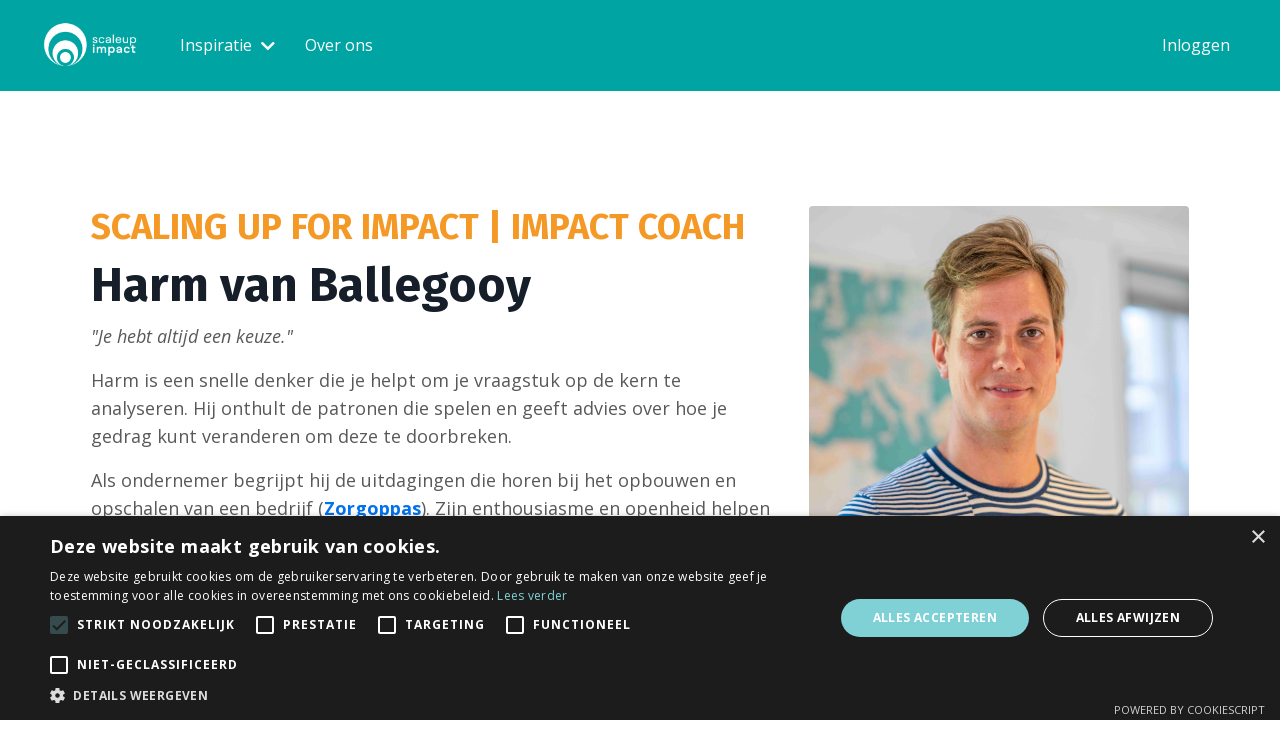

--- FILE ---
content_type: text/html; charset=utf-8
request_url: https://www.scaleupimpact.com/harm-van-ballegooy
body_size: 8988
content:
<!doctype html>
<html lang="nl">
  <head>
    
              <meta name="csrf-param" content="authenticity_token">
              <meta name="csrf-token" content="8G2bOnVVkUsRG0aKpEs12JqHHITgZyOo4u/kvXEjmv1/VqqC32H5PKkk9tkUNLsMIPcr68Yz4/AP9OgQTuPt1Q==">
            
    <title>
      
        Harm van Ballegooy | Impact team | Over Scaleup Impact
      
    </title>
    <meta charset="utf-8" />
    <meta http-equiv="x-ua-compatible" content="ie=edge, chrome=1">
    <meta name="viewport" content="width=device-width, initial-scale=1, shrink-to-fit=no">
    
      <meta name="description" content="Harm is een serieondernemer die houdt van experimenteren en veel vertrouwen heeft in zijn team. Hij is gepassioneerd betrokken bij Scaleup Impact." />
    
    <meta property="og:type" content="website">
<meta property="og:url" content="https://www.scaleupimpact.com/harm-van-ballegooy">
<meta name="twitter:card" content="summary_large_image">

<meta property="og:title" content="Harm van Ballegooy | Impact team | Over Scaleup Impact">
<meta name="twitter:title" content="Harm van Ballegooy | Impact team | Over Scaleup Impact">


<meta property="og:description" content="Harm is een serieondernemer die houdt van experimenteren en veel vertrouwen heeft in zijn team. Hij is gepassioneerd betrokken bij Scaleup Impact.">
<meta name="twitter:description" content="Harm is een serieondernemer die houdt van experimenteren en veel vertrouwen heeft in zijn team. Hij is gepassioneerd betrokken bij Scaleup Impact.">



    
      <link href="https://kajabi-storefronts-production.kajabi-cdn.com/kajabi-storefronts-production/sites/96344/images/uKzUxgwTUCk0LwVosCqQ_200513_ScaleUp_Logo_teal_flavicon.png?v=2" rel="shortcut icon" />
    
    <link rel="canonical" href="https://www.scaleupimpact.com/harm-van-ballegooy" />

    <!-- Google Fonts ====================================================== -->
    <link rel="preconnect" href="https://fonts.gstatic.com" crossorigin>
    <link rel="stylesheet" media="print" onload="this.onload=null;this.removeAttribute(&#39;media&#39;);" type="text/css" href="//fonts.googleapis.com/css?family=Open+Sans:400,700,400italic,700italic|Fira+Sans:400,700,400italic,700italic&amp;display=swap" />

    <!-- Kajabi CSS ======================================================== -->
    <link rel="stylesheet" media="print" onload="this.onload=null;this.removeAttribute(&#39;media&#39;);" type="text/css" href="https://kajabi-app-assets.kajabi-cdn.com/assets/core-0d125629e028a5a14579c81397830a1acd5cf5a9f3ec2d0de19efb9b0795fb03.css" />

    

    <!-- Font Awesome Icons -->
    <link rel="stylesheet" media="print" onload="this.onload=null;this.removeAttribute(&#39;media&#39;);" type="text/css" crossorigin="anonymous" href="https://use.fontawesome.com/releases/v5.15.2/css/all.css" />

    <link rel="stylesheet" media="screen" href="https://kajabi-storefronts-production.kajabi-cdn.com/kajabi-storefronts-production/themes/2151290730/assets/styles.css?174108464321535" />

    <!-- Customer CSS ====================================================== -->
    <!-- If you're using custom css that affects the first render of the page, replace async_style_link below with styesheet_tag -->
    <link rel="stylesheet" media="print" onload="this.onload=null;this.removeAttribute(&#39;media&#39;);" type="text/css" href="https://kajabi-storefronts-production.kajabi-cdn.com/kajabi-storefronts-production/themes/2151290730/assets/overrides.css?174108464321535" />
    <style>
  /* Custom CSS Added Via Theme Settings */
  /* CSS Overrides go here */
</style>


    <!-- Kajabi Editor Only CSS ============================================ -->
    

    <!-- Header hook ======================================================= -->
    <script type="text/javascript">
  var Kajabi = Kajabi || {};
</script>
<script type="text/javascript">
  Kajabi.currentSiteUser = {
    "id" : "-1",
    "type" : "Guest",
    "contactId" : "",
  };
</script>
<script type="text/javascript">
  Kajabi.theme = {
    activeThemeName: "Encore Page",
    previewThemeId: null,
    editor: false
  };
</script>
<meta name="turbo-prefetch" content="false">
<!-- Google tag (gtag.js) -->
<script async src="https://www.googletagmanager.com/gtag/js?id=G-3MWFF47HWE"></script>
<script>
  window.dataLayer = window.dataLayer || [];
  function gtag(){dataLayer.push(arguments);}
  gtag('js', new Date());

  gtag('config', 'G-3MWFF47HWE');
</script>

<!-- Google tag (gtag.js) -->
<script async src="https://www.googletagmanager.com/gtag/js?id=UA-173409741-1"></script>
<script>
  window.dataLayer = window.dataLayer || [];
  function gtag(){dataLayer.push(arguments);}
  gtag('js', new Date());

  gtag('config', 'UA-173409741-1');
</script>

<!-- Google Tag Manager -->
<script>(function(w,d,s,l,i){w[l]=w[l]||[];w[l].push({'gtm.start':
new Date().getTime(),event:'gtm.js'});var f=d.getElementsByTagName(s)[0],
j=d.createElement(s),dl=l!='dataLayer'?'&l='+l:'';j.async=true;j.src=
'https://www.googletagmanager.com/gtm.js?id='+i+dl;f.parentNode.insertBefore(j,f);
})(window,document,'script','dataLayer','GTM-M7FFHM3');</script>
<!-- End Google Tag Manager -->

<!-- Hotjar Tracking Code for https://www.scaleupimpact.com/ -->
<script>
    (function(h,o,t,j,a,r){
        h.hj=h.hj||function(){(h.hj.q=h.hj.q||[]).push(arguments)};
        h._hjSettings={hjid:3302878,hjsv:6};
        a=o.getElementsByTagName('head')[0];
        r=o.createElement('script');r.async=1;
        r.src=t+h._hjSettings.hjid+j+h._hjSettings.hjsv;
        a.appendChild(r);
    })(window,document,'https://static.hotjar.com/c/hotjar-','.js?sv=');
</script>

<script type="text/javascript" charset="UTF-8" src="//cdn.cookie-script.com/s/48b0e7ebf6e209c6513110c5c2f4c4f3.js"></script>

<!-- Leadinfo tracking code -->
<script>
(function(l,e,a,d,i,n,f,o){if(!l[i]){l.GlobalLeadinfoNamespace=l.GlobalLeadinfoNamespace||[];
l.GlobalLeadinfoNamespace.push(i);l[i]=function(){(l[i].q=l[i].q||[]).push(arguments)};l[i].t=l[i].t||n;
l[i].q=l[i].q||[];o=e.createElement(a);f=e.getElementsByTagName(a)[0];o.async=1;o.src=d;f.parentNode.insertBefore(o,f);}
}(window,document,'script','https://cdn.leadinfo.net/ping.js','leadinfo','LI-67D4185DA4618'));
</script><script>
(function(i,s,o,g,r,a,m){i['GoogleAnalyticsObject']=r;i[r]=i[r]||function(){
(i[r].q=i[r].q||[]).push(arguments)
},i[r].l=1*new Date();a=s.createElement(o),
m=s.getElementsByTagName(o)[0];a.async=1;a.src=g;m.parentNode.insertBefore(a,m)
})(window,document,'script','//www.google-analytics.com/analytics.js','ga');
ga('create', 'UA-173409741-1', 'auto', {});
ga('send', 'pageview');
</script>
<style type="text/css">
  #editor-overlay {
    display: none;
    border-color: #2E91FC;
    position: absolute;
    background-color: rgba(46,145,252,0.05);
    border-style: dashed;
    border-width: 3px;
    border-radius: 3px;
    pointer-events: none;
    cursor: pointer;
    z-index: 10000000000;
  }
  .editor-overlay-button {
    color: white;
    background: #2E91FC;
    border-radius: 2px;
    font-size: 13px;
    margin-inline-start: -24px;
    margin-block-start: -12px;
    padding-block: 3px;
    padding-inline: 10px;
    text-transform:uppercase;
    font-weight:bold;
    letter-spacing:1.5px;

    left: 50%;
    top: 50%;
    position: absolute;
  }
</style>
<script src="https://kajabi-app-assets.kajabi-cdn.com/vite/assets/track_analytics-999259ad.js" crossorigin="anonymous" type="module"></script><link rel="modulepreload" href="https://kajabi-app-assets.kajabi-cdn.com/vite/assets/stimulus-576c66eb.js" as="script" crossorigin="anonymous">
<link rel="modulepreload" href="https://kajabi-app-assets.kajabi-cdn.com/vite/assets/track_product_analytics-9c66ca0a.js" as="script" crossorigin="anonymous">
<link rel="modulepreload" href="https://kajabi-app-assets.kajabi-cdn.com/vite/assets/stimulus-e54d982b.js" as="script" crossorigin="anonymous">
<link rel="modulepreload" href="https://kajabi-app-assets.kajabi-cdn.com/vite/assets/trackProductAnalytics-3d5f89d8.js" as="script" crossorigin="anonymous">      <script type="text/javascript">
        if (typeof (window.rudderanalytics) === "undefined") {
          !function(){"use strict";window.RudderSnippetVersion="3.0.3";var sdkBaseUrl="https://cdn.rudderlabs.com/v3"
          ;var sdkName="rsa.min.js";var asyncScript=true;window.rudderAnalyticsBuildType="legacy",window.rudderanalytics=[]
          ;var e=["setDefaultInstanceKey","load","ready","page","track","identify","alias","group","reset","setAnonymousId","startSession","endSession","consent"]
          ;for(var n=0;n<e.length;n++){var t=e[n];window.rudderanalytics[t]=function(e){return function(){
          window.rudderanalytics.push([e].concat(Array.prototype.slice.call(arguments)))}}(t)}try{
          new Function('return import("")'),window.rudderAnalyticsBuildType="modern"}catch(a){}
          if(window.rudderAnalyticsMount=function(){
          "undefined"==typeof globalThis&&(Object.defineProperty(Object.prototype,"__globalThis_magic__",{get:function get(){
          return this},configurable:true}),__globalThis_magic__.globalThis=__globalThis_magic__,
          delete Object.prototype.__globalThis_magic__);var e=document.createElement("script")
          ;e.src="".concat(sdkBaseUrl,"/").concat(window.rudderAnalyticsBuildType,"/").concat(sdkName),e.async=asyncScript,
          document.head?document.head.appendChild(e):document.body.appendChild(e)
          },"undefined"==typeof Promise||"undefined"==typeof globalThis){var d=document.createElement("script")
          ;d.src="https://polyfill-fastly.io/v3/polyfill.min.js?version=3.111.0&features=Symbol%2CPromise&callback=rudderAnalyticsMount",
          d.async=asyncScript,document.head?document.head.appendChild(d):document.body.appendChild(d)}else{
          window.rudderAnalyticsMount()}window.rudderanalytics.load("2apYBMHHHWpiGqicceKmzPebApa","https://kajabiaarnyhwq.dataplane.rudderstack.com",{})}();
        }
      </script>
      <script type="text/javascript">
        if (typeof (window.rudderanalytics) !== "undefined") {
          rudderanalytics.page({"account_id":"86897","site_id":"96344"});
        }
      </script>
      <script type="text/javascript">
        if (typeof (window.rudderanalytics) !== "undefined") {
          (function () {
            function AnalyticsClickHandler (event) {
              const targetEl = event.target.closest('a') || event.target.closest('button');
              if (targetEl) {
                rudderanalytics.track('Site Link Clicked', Object.assign(
                  {"account_id":"86897","site_id":"96344"},
                  {
                    link_text: targetEl.textContent.trim(),
                    link_href: targetEl.href,
                    tag_name: targetEl.tagName,
                  }
                ));
              }
            };
            document.addEventListener('click', AnalyticsClickHandler);
          })();
        }
      </script>
<meta name='site_locale' content='nl'><style type="text/css">
  /* Font Awesome 4 */
  .fa.fa-twitter{
    font-family:sans-serif;
  }
  .fa.fa-twitter::before{
    content:"𝕏";
    font-size:1.2em;
  }

  /* Font Awesome 5 */
  .fab.fa-twitter{
    font-family:sans-serif;
  }
  .fab.fa-twitter::before{
    content:"𝕏";
    font-size:1.2em;
  }
</style>
<link rel="stylesheet" href="https://cdn.jsdelivr.net/npm/@kajabi-ui/styles@1.0.4/dist/kajabi_products/kajabi_products.css" />
<script type="module" src="https://cdn.jsdelivr.net/npm/@pine-ds/core@3.14.0/dist/pine-core/pine-core.esm.js"></script>
<script nomodule src="https://cdn.jsdelivr.net/npm/@pine-ds/core@3.14.0/dist/pine-core/index.esm.js"></script>


  </head>

  <style>
  

  
    
  
</style>

  <body id="encore-theme" class="background-unrecognized">
    


    <div id="section-header" data-section-id="header">

<style>
  /* Default Header Styles */
  .header {
    
      background-color: #00a5a3;
    
    font-size: 16px;
  }
  .header a,
  .header a.link-list__link,
  .header a.link-list__link:hover,
  .header a.social-icons__icon,
  .header .user__login a,
  .header .dropdown__item a,
  .header .dropdown__trigger:hover {
    color: #ffffff;
  }
  .header .dropdown__trigger {
    color: #ffffff !important;
  }
  /* Mobile Header Styles */
  @media (max-width: 767px) {
    .header {
      
      font-size: 16px;
    }
    
    .header .hamburger__slices .hamburger__slice {
      
        background-color: #ffffff;
      
    }
    
      .header a.link-list__link, .dropdown__item a, .header__content--mobile {
        text-align: left;
      }
    
    .header--overlay .header__content--mobile  {
      padding-bottom: 20px;
    }
  }
  /* Sticky Styles */
  
</style>

<div class="hidden">
  
    
  
    
  
    
  
    
  
    
  
  
  
  
</div>

<header class="header header--static    background-dark header--close-on-scroll" kjb-settings-id="sections_header_settings_background_color">
  <div class="hello-bars">
    
      
    
      
    
      
    
      
    
      
    
  </div>
  
    <div class="header__wrap">
      <div class="header__content header__content--desktop background-dark">
        <div class="container header__container media justify-content-left">
          
            
                <style>
@media (min-width: 768px) {
  #block-1555988494486 {
    text-align: left;
  }
} 
</style>

<div 
  id="block-1555988494486" 
  class="header__block header__block--logo header__block--show header__switch-content " 
  kjb-settings-id="sections_header_blocks_1555988494486_settings_stretch"
  
>
  

<style>
  #block-1555988494486 {
    line-height: 1;
  }
  #block-1555988494486 .logo__image {
    display: block;
    width: 100px;
  }
  #block-1555988494486 .logo__text {
    color: ;
  }
</style>

<a class="logo" href="/">
  
    
      <img loading="auto" class="logo__image" alt="Scaleup Impact logo" kjb-settings-id="sections_header_blocks_1555988494486_settings_logo" src="https://kajabi-storefronts-production.kajabi-cdn.com/kajabi-storefronts-production/sites/96344/images/Z64ltyG4QEuH9PQ2ATbE_ScaleupImpact_Logo_2021_rgb_white.png" />
    
  
</a>

</div>

              
          
            
                <style>
@media (min-width: 768px) {
  #block-1679061836143 {
    text-align: right;
  }
} 
</style>

<div 
  id="block-1679061836143" 
  class="header__block header__switch-content header__block--menu " 
  kjb-settings-id="sections_header_blocks_1679061836143_settings_stretch"
  
>
  <div class="link-list justify-content-right" kjb-settings-id="sections_header_blocks_1679061836143_settings_menu">
  
</div>

</div>

              
          
            
                <style>
@media (min-width: 768px) {
  #block-1673976377409 {
    text-align: left;
  }
} 
</style>

<div 
  id="block-1673976377409" 
  class="header__block header__switch-content header__block--dropdown " 
  kjb-settings-id="sections_header_blocks_1673976377409_settings_stretch"
  
>
  <style>
  /* Dropdown menu colors for desktop */
  @media (min-width: 768px) {
    #block-1673976377409 .dropdown__menu {
      background-color: #00a5a3;
    }
    #block-1673976377409 .dropdown__item a {
      color: #ffffff;
    }
  }
  /* Mobile menu text alignment */
  @media (max-width: 767px) {
    #block-1673976377409 .dropdown__item a {
      text-align: left;
    }
  }
</style>

<div class="dropdown" kjb-settings-id="sections_header_blocks_1673976377409_settings_trigger">
  <a class="dropdown__trigger">
    
      Inspiratie
    
    
      <i class="dropdown__icon fa fa-chevron-down"></i>
    
  </a>
  <div class="dropdown__menu dropdown__menu--text-left ">
    
      <span class="dropdown__item"><a href="https://www.scaleupimpact.com/amuse" >Kennismakingsworkshop</a></span>
    
      <span class="dropdown__item"><a href="https://www.scaleupimpact.com/scaleup-impact-werkboek" >Gratis werkboek</a></span>
    
      <span class="dropdown__item"><a href="https://www.scaleupimpact.com/blog" >Blog</a></span>
    
      <span class="dropdown__item"><a href="https://www.scaleupimpact.com/boeken" >Boek</a></span>
    
      <span class="dropdown__item"><a href="https://open.spotify.com/show/6LSOK5KBRbtPunHnOfS8fG" >Podcast</a></span>
    
      <span class="dropdown__item"><a href="https://www.scaleupimpact.com/blog/wat-is-scaling-up" >Wat is Scaling up?</a></span>
    
  </div>
</div>

</div>

              
          
            
                <style>
@media (min-width: 768px) {
  #block-1555988491313 {
    text-align: left;
  }
} 
</style>

<div 
  id="block-1555988491313" 
  class="header__block header__switch-content header__block--menu stretch" 
  kjb-settings-id="sections_header_blocks_1555988491313_settings_stretch"
  
>
  <div class="link-list justify-content-left" kjb-settings-id="sections_header_blocks_1555988491313_settings_menu">
  
    <a class="link-list__link" href="https://www.scaleupimpact.com/over-ons/" >Over ons</a>
  
</div>

</div>

              
          
            
                <style>
@media (min-width: 768px) {
  #block-1658910136311 {
    text-align: left;
  }
} 
</style>

<div 
  id="block-1658910136311" 
  class="header__block header__switch-content header__block--user " 
  kjb-settings-id="sections_header_blocks_1658910136311_settings_stretch"
  
>
  <style>
  /* Dropdown menu colors for desktop */
  @media (min-width: 768px) {
    #block-1658910136311 .dropdown__menu {
      background: #00a5a3;
      color: #ffffff;
    }
    #block-1658910136311 .dropdown__item a,
    #block-1658910136311 {
      color: #ffffff;
    }
  }
  /* Mobile menu text alignment */
  @media (max-width: 767px) {
    #block-1658910136311 .dropdown__item a,
    #block-1658910136311 .user__login a {
      text-align: left;
    }
  }
</style>

<div class="user" kjb-settings-id="sections_header_blocks_1658910136311_settings_language_login">
  
    <span class="user__login" kjb-settings-id="language_login"><a href="/login">Inloggen</a></span>
  
</div>

</div>

              
          
          
            <div class="hamburger hidden--desktop" kjb-settings-id="sections_header_settings_hamburger_color">
              <div class="hamburger__slices">
                <div class="hamburger__slice hamburger--slice-1"></div>
                <div class="hamburger__slice hamburger--slice-2"></div>
                <div class="hamburger__slice hamburger--slice-3"></div>
                <div class="hamburger__slice hamburger--slice-4"></div>
              </div>
            </div>
          
          
        </div>
      </div>
      <div class="header__content header__content--mobile">
        <div class="header__switch-content header__spacer"></div>
      </div>
    </div>
  
</header>

</div>
    <main>
      <div data-content-for-index data-dynamic-sections="index"><div id="section-1658924025204" data-section-id="1658924025204"><style>
  
  #section-1658924025204 .section__overlay {
    position: absolute;
    width: 100%;
    height: 100%;
    left: 0;
    top: 0;
    background-color: #ffffff;
  }
  #section-1658924025204 .sizer {
    padding-top: 40px;
    padding-bottom: 40px;
  }
  #section-1658924025204 .container {
    max-width: calc(1260px + 10px + 10px);
    padding-right: 10px;
    padding-left: 10px;
    
  }
  #section-1658924025204 .row {
    
  }
  #section-1658924025204 .container--full {
    width: 100%;
    max-width: calc(100% + 10px + 10px);
  }
  @media (min-width: 768px) {
    
    #section-1658924025204 .sizer {
      padding-top: 100px;
      padding-bottom: 100px;
    }
    #section-1658924025204 .container {
      max-width: calc(1260px + 40px + 40px);
      padding-right: 40px;
      padding-left: 40px;
    }
    #section-1658924025204 .container--full {
      max-width: calc(100% + 40px + 40px);
    }
  }
  
    #section-1658924025204 .row {
      -webkit-box-align: stretch !important;
      -ms-flex-align: stretch !important;
      align-items: stretch !important;
    }
  
  
</style>


<section kjb-settings-id="sections_1658924025204_settings_background_color"
  class="section
  
  
   background-light "
  data-reveal-event=""
  data-reveal-offset=""
  data-reveal-units="seconds">
  <div class="sizer ">
    
    <div class="section__overlay"></div>
    <div class="container ">
      <div class="row align-items-center justify-content-center">
        
          




<style>
  /* flush setting */
  
  
  /* margin settings */
  #block-1659690794526, [data-slick-id="1659690794526"] {
    margin-top: 0px;
    margin-right: 0px;
    margin-bottom: 0px;
    margin-left: 0px;
  }
  #block-1659690794526 .block, [data-slick-id="1659690794526"] .block {
    /* border settings */
    border: 4px none black;
    border-radius: 4px;
    

    /* background color */
    
    /* default padding for mobile */
    
    
    
    /* mobile padding overrides */
    
    
    
    
    
  }

  @media (min-width: 768px) {
    /* desktop margin settings */
    #block-1659690794526, [data-slick-id="1659690794526"] {
      margin-top: 0px;
      margin-right: 0px;
      margin-bottom: 0px;
      margin-left: 0px;
    }
    #block-1659690794526 .block, [data-slick-id="1659690794526"] .block {
      /* default padding for desktop  */
      
      
      /* desktop padding overrides */
      
      
      
      
      
    }
  }
  /* mobile text align */
  @media (max-width: 767px) {
    #block-1659690794526, [data-slick-id="1659690794526"] {
      text-align: left;
    }
  }
</style>



<div
  id="block-1659690794526"
  class="
  block-type--text
  text-left
  col-7
  
  
  
     animated 
  
  
  "
  
  data-reveal-event=""
  data-reveal-offset=""
  data-reveal-units="seconds"
  
    kjb-settings-id="sections_1658924025204_blocks_1659690794526_settings_width"
  
  
>
  <div class="block
    box-shadow-none
    "
    
      data-aos="fade"
      data-aos-delay="0"
      data-aos-duration="0"
    
    
  >
    
    <style>
  
  #block-1577982541036_0 .btn {
    margin-top: 1rem;
  }
</style>


  <h2 class="wp-block-scaleup-preheadline preheadline mb-2" style="text-align: left;"><span style="color: #f59926;"><span>SCALING UP FOR IMPACT</span></span><span style="color: #f59926;"> | IMPACT</span><span style="color: #f59926;">&nbsp;COACH</span></h2>
<h1 style="text-align: left;">Harm van Ballegooy</h1>
<p><em>"Je hebt altijd een keuze."</em></p>
<p>Harm is een snelle denker die je helpt om je vraagstuk op de kern te analyseren. Hij onthult de patronen die spelen en geeft advies over hoe je gedrag kunt veranderen om deze te doorbreken.</p>
<p>Als ondernemer begrijpt hij de uitdagingen die horen bij het opbouwen en opschalen van een bedrijf (<span style="text-decoration: underline; color: #0072ef;"><strong><a href="https://zorgoppas.nl/" target="_blank" rel="noopener noreferrer" style="color: #0072ef; text-decoration: underline;">Zorgoppas</a></strong></span>). Zijn enthousiasme en openheid helpen jou om hier van te leren. Samen kijken jullie vanuit verschillende perspectieven naar je organisatie of team en ga je naar huis met een concreet actieplan.&nbsp;</p>
<p>Toen zijn medeoprichter van Zorgoppas uitstapte wist Harm "<em>nu is het tijd om slimmer te gaan werken in plaats van harder</em>!" Harm heeft 5 jaar praktijkervaring met werken volgens de Scaling Up methode.&nbsp;</p>
<p>Harms expertisegebieden zijn: Mensen (werving, cultuur opbouwen en vertrouwen), Strategie (waarden, missie en competenties) en Accountability (productieve gewoonten).</p>



  






<style>
  #block-1659690794526 .btn,
  [data-slick-id="1659690794526"] .block .btn {
    color: #ffffff;
    border-color: #eb993b;
    border-radius: 4px;
    background-color: #eb993b;
  }
  #block-1659690794526 .btn--outline,
  [data-slick-id="1659690794526"] .block .btn--outline {
    background: transparent;
    color: #eb993b;
  }
</style>

<a class="btn btn--solid btn--medium btn--auto" href="/cdn-cgi/l/email-protection#f991988b94b983968b9e968989988ad79795" kjb-settings-id="sections_1658924025204_blocks_1659690794526_settings_btn_background_color" role="button">
  Neem contact op met Harm
</a>




  </div>
</div>


        
          




<style>
  /* flush setting */
  
  
  /* margin settings */
  #block-1659445376927, [data-slick-id="1659445376927"] {
    margin-top: 0px;
    margin-right: 0px;
    margin-bottom: 0px;
    margin-left: 0px;
  }
  #block-1659445376927 .block, [data-slick-id="1659445376927"] .block {
    /* border settings */
    border: 4px none black;
    border-radius: 0px;
    

    /* background color */
    
    /* default padding for mobile */
    
    
    
    /* mobile padding overrides */
    
      padding: 0;
    
    
    
    
    
  }

  @media (min-width: 768px) {
    /* desktop margin settings */
    #block-1659445376927, [data-slick-id="1659445376927"] {
      margin-top: 0px;
      margin-right: 0px;
      margin-bottom: 0px;
      margin-left: 0px;
    }
    #block-1659445376927 .block, [data-slick-id="1659445376927"] .block {
      /* default padding for desktop  */
      
      
      /* desktop padding overrides */
      
        padding: 0;
      
      
      
      
      
    }
  }
  /* mobile text align */
  @media (max-width: 767px) {
    #block-1659445376927, [data-slick-id="1659445376927"] {
      text-align: ;
    }
  }
</style>



<div
  id="block-1659445376927"
  class="
  block-type--image
  text-
  col-4
  
  
  
    
  
  
  "
  
  data-reveal-event=""
  data-reveal-offset=""
  data-reveal-units="seconds"
  
    kjb-settings-id="sections_1658924025204_blocks_1659445376927_settings_width"
  
  
>
  <div class="block
    box-shadow-none
    "
    
      data-aos="none"
      data-aos-delay="0"
      data-aos-duration="0"
    
    
  >
    
    

<style>
  #block-1659445376927 .block,
  [data-slick-id="1659445376927"] .block {
    display: flex;
    justify-content: flex-start;
  }
  #block-1659445376927 .image,
  [data-slick-id="1659445376927"] .image {
    width: 100%;
    overflow: hidden;
    
    border-radius: 4px;
    
  }
  #block-1659445376927 .image__image,
  [data-slick-id="1659445376927"] .image__image {
    width: 100%;
    
  }
  #block-1659445376927 .image__overlay,
  [data-slick-id="1659445376927"] .image__overlay {
    
      opacity: 0;
    
    background-color: #fff;
    border-radius: 4px;
    
  }
  
  #block-1659445376927 .image__overlay-text,
  [data-slick-id="1659445376927"] .image__overlay-text {
    color:  !important;
  }
  @media (min-width: 768px) {
    #block-1659445376927 .block,
    [data-slick-id="1659445376927"] .block {
        display: flex;
        justify-content: flex-start;
    }
    #block-1659445376927 .image__overlay,
    [data-slick-id="1659445376927"] .image__overlay {
      
        opacity: 0;
      
    }
    #block-1659445376927 .image__overlay:hover {
      opacity: 1;
    }
  }
  
</style>

<div class="image">
  
    
        <img loading="auto" class="image__image" alt="Jeffrey Werner | Scaleup Impact business coach" kjb-settings-id="sections_1658924025204_blocks_1659445376927_settings_image" src="https://kajabi-storefronts-production.kajabi-cdn.com/kajabi-storefronts-production/file-uploads/themes/2151290730/settings_images/3530dd-6ea-b837-5ee4-447186fba0_e4abecdd-cb86-4a57-8b2b-39758af9847f.jpg" />
    
    
  
</div>

  </div>
</div>


        
      </div>
    </div>
  </div>
</section>
</div><div id="section-1673976445467" data-section-id="1673976445467"><style>
  
  #section-1673976445467 .section__overlay {
    position: absolute;
    width: 100%;
    height: 100%;
    left: 0;
    top: 0;
    background-color: #00a5a3;
  }
  #section-1673976445467 .sizer {
    padding-top: 10px;
    padding-bottom: 10px;
  }
  #section-1673976445467 .container {
    max-width: calc(1260px + 10px + 10px);
    padding-right: 10px;
    padding-left: 10px;
    
  }
  #section-1673976445467 .row {
    
  }
  #section-1673976445467 .container--full {
    width: 100%;
    max-width: calc(100% + 10px + 10px);
  }
  @media (min-width: 768px) {
    
    #section-1673976445467 .sizer {
      padding-top: 15px;
      padding-bottom: 15px;
    }
    #section-1673976445467 .container {
      max-width: calc(1260px + 40px + 40px);
      padding-right: 40px;
      padding-left: 40px;
    }
    #section-1673976445467 .container--full {
      max-width: calc(100% + 40px + 40px);
    }
  }
  
    #section-1673976445467 .row {
      -webkit-box-align: stretch !important;
      -ms-flex-align: stretch !important;
      align-items: stretch !important;
    }
  
  
</style>


<section kjb-settings-id="sections_1673976445467_settings_background_color"
  class="section
  
  
   background-dark "
  data-reveal-event=""
  data-reveal-offset=""
  data-reveal-units="seconds">
  <div class="sizer ">
    
    <div class="section__overlay"></div>
    <div class="container ">
      <div class="row align-items-start justify-content-center">
        
          




<style>
  /* flush setting */
  
  
  /* margin settings */
  #block-1673976543892, [data-slick-id="1673976543892"] {
    margin-top: 0px;
    margin-right: 0px;
    margin-bottom: 0px;
    margin-left: 0px;
  }
  #block-1673976543892 .block, [data-slick-id="1673976543892"] .block {
    /* border settings */
    border: 4px none black;
    border-radius: 0px;
    

    /* background color */
    
    /* default padding for mobile */
    
    
    
    /* mobile padding overrides */
    
      padding: 0;
    
    
    
    
    
  }

  @media (min-width: 768px) {
    /* desktop margin settings */
    #block-1673976543892, [data-slick-id="1673976543892"] {
      margin-top: 0px;
      margin-right: 0px;
      margin-bottom: 0px;
      margin-left: 0px;
    }
    #block-1673976543892 .block, [data-slick-id="1673976543892"] .block {
      /* default padding for desktop  */
      
      
      /* desktop padding overrides */
      
        padding: 0;
      
      
        padding-top: 50px;
      
      
        padding-right: 75px;
      
      
      
    }
  }
  /* mobile text align */
  @media (max-width: 767px) {
    #block-1673976543892, [data-slick-id="1673976543892"] {
      text-align: ;
    }
  }
</style>



<div
  id="block-1673976543892"
  class="
  block-type--image
  text-
  col-2
  
  
  
    
  
  
  "
  
  data-reveal-event=""
  data-reveal-offset=""
  data-reveal-units="seconds"
  
    kjb-settings-id="sections_1673976445467_blocks_1673976543892_settings_width"
  
  
>
  <div class="block
    box-shadow-none
    "
    
      data-aos="none"
      data-aos-delay="0"
      data-aos-duration="0"
    
    
  >
    
    

<style>
  #block-1673976543892 .block,
  [data-slick-id="1673976543892"] .block {
    display: flex;
    justify-content: flex-start;
  }
  #block-1673976543892 .image,
  [data-slick-id="1673976543892"] .image {
    width: 100%;
    overflow: hidden;
    
      width: 200px;
    
    border-radius: 4px;
    
  }
  #block-1673976543892 .image__image,
  [data-slick-id="1673976543892"] .image__image {
    width: 100%;
    
      width: 200px;
    
  }
  #block-1673976543892 .image__overlay,
  [data-slick-id="1673976543892"] .image__overlay {
    
      opacity: 0;
    
    background-color: #fff;
    border-radius: 4px;
    
  }
  
  #block-1673976543892 .image__overlay-text,
  [data-slick-id="1673976543892"] .image__overlay-text {
    color:  !important;
  }
  @media (min-width: 768px) {
    #block-1673976543892 .block,
    [data-slick-id="1673976543892"] .block {
        display: flex;
        justify-content: flex-start;
    }
    #block-1673976543892 .image__overlay,
    [data-slick-id="1673976543892"] .image__overlay {
      
        opacity: 0;
      
    }
    #block-1673976543892 .image__overlay:hover {
      opacity: 1;
    }
  }
  
</style>

<div class="image">
  
    
      <a class="image__link" href="https://www.scaleupimpact.com/"   >
    
        <img loading="auto" class="image__image" alt="" kjb-settings-id="sections_1673976445467_blocks_1673976543892_settings_image" src="https://kajabi-storefronts-production.kajabi-cdn.com/kajabi-storefronts-production/file-uploads/themes/2151290730/settings_images/ebb0de8-da7c-f53f-0c55-cdad8c676f5_cc0ebac8-f88a-4cde-90d0-05867b93f36e.png" />
    
      </a>
    
    
  
</div>

  </div>
</div>


        
          




<style>
  /* flush setting */
  
  
  /* margin settings */
  #block-1673976445467_0, [data-slick-id="1673976445467_0"] {
    margin-top: 0px;
    margin-right: 0px;
    margin-bottom: 0px;
    margin-left: 0px;
  }
  #block-1673976445467_0 .block, [data-slick-id="1673976445467_0"] .block {
    /* border settings */
    border: 4px none black;
    border-radius: 4px;
    

    /* background color */
    
    /* default padding for mobile */
    
    
    
    /* mobile padding overrides */
    
    
    
    
    
  }

  @media (min-width: 768px) {
    /* desktop margin settings */
    #block-1673976445467_0, [data-slick-id="1673976445467_0"] {
      margin-top: 0px;
      margin-right: 0px;
      margin-bottom: 0px;
      margin-left: 0px;
    }
    #block-1673976445467_0 .block, [data-slick-id="1673976445467_0"] .block {
      /* default padding for desktop  */
      
      
      /* desktop padding overrides */
      
      
      
      
      
    }
  }
  /* mobile text align */
  @media (max-width: 767px) {
    #block-1673976445467_0, [data-slick-id="1673976445467_0"] {
      text-align: center;
    }
  }
</style>



<div
  id="block-1673976445467_0"
  class="
  block-type--link_list
  text-left
  col-2
  
  
  
    
  
  
  "
  
  data-reveal-event=""
  data-reveal-offset=""
  data-reveal-units="seconds"
  
    kjb-settings-id="sections_1673976445467_blocks_1673976445467_0_settings_width"
  
  
>
  <div class="block
    box-shadow-none
    "
    
      data-aos="none"
      data-aos-delay="0"
      data-aos-duration="0"
    
    
  >
    
    <style>
  #block-1673976445467_0 .link-list__title {
    color: ;
  }
  #block-1673976445467_0 .link-list__link {
    color: ;
  }
</style>



<div class="link-list link-list--column link-list--desktop-left link-list--mobile-center">
  
    <h5 
      class="link-list__title" 
      kjb-settings-id="sections_1673976445467_blocks_1673976445467_0_settings_title" 
      
    >
      Programma
    </h5>
  
  <div class="link-list__links" kjb-settings-id="sections_1673976445467_blocks_1673976445467_0_settings_menu">
    
      <a class="link-list__link" href="https://www.scaleupimpact.com/programma" >Programma</a>
    
      <a class="link-list__link" href="https://www.scaleupimpact.com/succesverhalen" >Succesverhalen</a>
    
      <a class="link-list__link" href="https://www.scaleupimpact.com/over-ons" >Over ons</a>
    
  </div>
</div>

  </div>
</div>


        
          




<style>
  /* flush setting */
  
  
  /* margin settings */
  #block-1673976510893, [data-slick-id="1673976510893"] {
    margin-top: 0px;
    margin-right: 0px;
    margin-bottom: 0px;
    margin-left: 0px;
  }
  #block-1673976510893 .block, [data-slick-id="1673976510893"] .block {
    /* border settings */
    border: 4px none black;
    border-radius: 4px;
    

    /* background color */
    
    /* default padding for mobile */
    
    
    
    /* mobile padding overrides */
    
    
    
    
    
  }

  @media (min-width: 768px) {
    /* desktop margin settings */
    #block-1673976510893, [data-slick-id="1673976510893"] {
      margin-top: 0px;
      margin-right: 0px;
      margin-bottom: 0px;
      margin-left: 0px;
    }
    #block-1673976510893 .block, [data-slick-id="1673976510893"] .block {
      /* default padding for desktop  */
      
      
      /* desktop padding overrides */
      
      
      
      
      
    }
  }
  /* mobile text align */
  @media (max-width: 767px) {
    #block-1673976510893, [data-slick-id="1673976510893"] {
      text-align: center;
    }
  }
</style>



<div
  id="block-1673976510893"
  class="
  block-type--link_list
  text-left
  col-2
  
  
  
    
  
  
  "
  
  data-reveal-event=""
  data-reveal-offset=""
  data-reveal-units="seconds"
  
    kjb-settings-id="sections_1673976445467_blocks_1673976510893_settings_width"
  
  
>
  <div class="block
    box-shadow-none
    "
    
      data-aos="none"
      data-aos-delay="0"
      data-aos-duration="0"
    
    
  >
    
    <style>
  #block-1673976510893 .link-list__title {
    color: ;
  }
  #block-1673976510893 .link-list__link {
    color: ;
  }
</style>



<div class="link-list link-list--column link-list--desktop-left link-list--mobile-center">
  
    <h5 
      class="link-list__title" 
      kjb-settings-id="sections_1673976445467_blocks_1673976510893_settings_title" 
      
    >
      Inspiratie
    </h5>
  
  <div class="link-list__links" kjb-settings-id="sections_1673976445467_blocks_1673976510893_settings_menu">
    
      <a class="link-list__link" href="https://www.scaleupimpact.com/amuse" >Kennismakingsworkshop</a>
    
      <a class="link-list__link" href="https://www.scaleupimpact.com/scaleup-impact-werkboek" >Gratis werkboek</a>
    
      <a class="link-list__link" href="https://www.scaleupimpact.com/blog" >Blog</a>
    
      <a class="link-list__link" href="https://www.scaleupimpact.com/boeken" >Boek</a>
    
      <a class="link-list__link" href="https://open.spotify.com/show/6LSOK5KBRbtPunHnOfS8fG" >Podcast</a>
    
      <a class="link-list__link" href="https://www.scaleupimpact.com/blog/wat-is-scaling-up" >Wat is Scaling up?</a>
    
  </div>
</div>

  </div>
</div>


        
          




<style>
  /* flush setting */
  
  
  /* margin settings */
  #block-1673976514246, [data-slick-id="1673976514246"] {
    margin-top: 0px;
    margin-right: 0px;
    margin-bottom: 0px;
    margin-left: 0px;
  }
  #block-1673976514246 .block, [data-slick-id="1673976514246"] .block {
    /* border settings */
    border: 4px none black;
    border-radius: 4px;
    

    /* background color */
    
    /* default padding for mobile */
    
    
    
    /* mobile padding overrides */
    
    
    
    
    
  }

  @media (min-width: 768px) {
    /* desktop margin settings */
    #block-1673976514246, [data-slick-id="1673976514246"] {
      margin-top: 0px;
      margin-right: 0px;
      margin-bottom: 0px;
      margin-left: 0px;
    }
    #block-1673976514246 .block, [data-slick-id="1673976514246"] .block {
      /* default padding for desktop  */
      
      
      /* desktop padding overrides */
      
      
      
      
      
    }
  }
  /* mobile text align */
  @media (max-width: 767px) {
    #block-1673976514246, [data-slick-id="1673976514246"] {
      text-align: center;
    }
  }
</style>



<div
  id="block-1673976514246"
  class="
  block-type--link_list
  text-left
  col-2
  
  
  
    
  
  
  "
  
  data-reveal-event=""
  data-reveal-offset=""
  data-reveal-units="seconds"
  
    kjb-settings-id="sections_1673976445467_blocks_1673976514246_settings_width"
  
  
>
  <div class="block
    box-shadow-none
    "
    
      data-aos="none"
      data-aos-delay="0"
      data-aos-duration="0"
    
    
  >
    
    <style>
  #block-1673976514246 .link-list__title {
    color: ;
  }
  #block-1673976514246 .link-list__link {
    color: ;
  }
</style>



<div class="link-list link-list--column link-list--desktop-left link-list--mobile-center">
  
    <h5 
      class="link-list__title" 
      kjb-settings-id="sections_1673976445467_blocks_1673976514246_settings_title" 
      
    >
      Over SUI
    </h5>
  
  <div class="link-list__links" kjb-settings-id="sections_1673976445467_blocks_1673976514246_settings_menu">
    
      <a class="link-list__link" href="https://www.scaleupimpact.com/over-ons/" >Over ons</a>
    
  </div>
</div>

  </div>
</div>


        
          




<style>
  /* flush setting */
  
  
  /* margin settings */
  #block-1673976519128, [data-slick-id="1673976519128"] {
    margin-top: 0px;
    margin-right: 0px;
    margin-bottom: 0px;
    margin-left: 0px;
  }
  #block-1673976519128 .block, [data-slick-id="1673976519128"] .block {
    /* border settings */
    border: 4px none black;
    border-radius: 4px;
    

    /* background color */
    
    /* default padding for mobile */
    
    
    
    /* mobile padding overrides */
    
    
    
    
    
  }

  @media (min-width: 768px) {
    /* desktop margin settings */
    #block-1673976519128, [data-slick-id="1673976519128"] {
      margin-top: 0px;
      margin-right: 0px;
      margin-bottom: 0px;
      margin-left: 0px;
    }
    #block-1673976519128 .block, [data-slick-id="1673976519128"] .block {
      /* default padding for desktop  */
      
      
      /* desktop padding overrides */
      
      
      
      
      
    }
  }
  /* mobile text align */
  @media (max-width: 767px) {
    #block-1673976519128, [data-slick-id="1673976519128"] {
      text-align: center;
    }
  }
</style>



<div
  id="block-1673976519128"
  class="
  block-type--link_list
  text-left
  col-4
  
  
  
    
  
  
  "
  
  data-reveal-event=""
  data-reveal-offset=""
  data-reveal-units="seconds"
  
    kjb-settings-id="sections_1673976445467_blocks_1673976519128_settings_width"
  
  
>
  <div class="block
    box-shadow-none
    "
    
      data-aos="none"
      data-aos-delay="0"
      data-aos-duration="0"
    
    
  >
    
    <style>
  #block-1673976519128 .link-list__title {
    color: ;
  }
  #block-1673976519128 .link-list__link {
    color: ;
  }
</style>



<div class="link-list link-list--column link-list--desktop-left link-list--mobile-center">
  
    <h5 
      class="link-list__title" 
      kjb-settings-id="sections_1673976445467_blocks_1673976519128_settings_title" 
      
    >
      Voorwaarden
    </h5>
  
  <div class="link-list__links" kjb-settings-id="sections_1673976445467_blocks_1673976519128_settings_menu">
    
      <a class="link-list__link" href="https://www.scaleupimpact.com/privacy" >Privacy policy</a>
    
      <a class="link-list__link" href="https://www.scaleupimpact.com/algemene-voorwaarden" >Algemene voorwaarden</a>
    
  </div>
</div>

  </div>
</div>


        
      </div>
    </div>
  </div>
</section>
</div></div>
    </main>
    <div id="section-footer" data-section-id="footer">
  <style>
    #section-footer {
      -webkit-box-flex: 1;
      -ms-flex-positive: 1;
      flex-grow: 1;
      display: -webkit-box;
      display: -ms-flexbox;
      display: flex;
    }
    .footer {
      -webkit-box-flex: 1;
      -ms-flex-positive: 1;
      flex-grow: 1;
    }
  </style>

<style>
  .footer {
    background-color: #00a5a3;
  }
  .footer, .footer__block {
    font-size: 16px;
    color: #ffffff;
  }
  .footer .logo__text {
    color: ;
  }
  .footer .link-list__links {
    width: 100%;
  }
  .footer a.link-list__link {
    color: #ffffff;
  }
  .footer .link-list__link:hover {
    color: #ffffff;
  }
  .copyright {
    color: ;
  }
  @media (min-width: 768px) {
    .footer, .footer__block {
      font-size: 18px;
    }
  }
  .powered-by a {
    color:  !important;
  }
  
</style>

<footer class="footer   background-dark hidden--desktop " kjb-settings-id="sections_footer_settings_background_color">
  <div class="footer__content">
    <div class="container footer__container media">
      
        
            <div 
  id="block-1555988519593" 
  class="footer__block "
  
>
  

<style>
  #block-1555988519593 {
    line-height: 1;
  }
  #block-1555988519593 .logo__image {
    display: block;
    width: 100px;
  }
  #block-1555988519593 .logo__text {
    color: ;
  }
</style>

<a class="logo" href="/">
  
    
      <img loading="auto" class="logo__image" alt="Scaleup Impact logo" kjb-settings-id="sections_footer_blocks_1555988519593_settings_logo" src="https://kajabi-storefronts-production.kajabi-cdn.com/kajabi-storefronts-production/sites/96344/images/Z64ltyG4QEuH9PQ2ATbE_ScaleupImpact_Logo_2021_rgb_white.png" />
    
  
</a>

</div>

          
      
        
            




<style>
  /* flush setting */
  
  
  /* margin settings */
  #block-1602193175296, [data-slick-id="1602193175296"] {
    margin-top: 0px;
    margin-right: 0px;
    margin-bottom: 0px;
    margin-left: 0px;
  }
  #block-1602193175296 .block, [data-slick-id="1602193175296"] .block {
    /* border settings */
    border: 4px  black;
    border-radius: 4px;
    

    /* background color */
    
      background-color: ;
    
    /* default padding for mobile */
    
      padding: 20px;
    
    
      padding: 20px;
    
    
      
        padding: 20px;
      
    
    /* mobile padding overrides */
    
    
      padding-top: 0px;
    
    
      padding-right: 0px;
    
    
      padding-bottom: 0px;
    
    
      padding-left: 0px;
    
  }

  @media (min-width: 768px) {
    /* desktop margin settings */
    #block-1602193175296, [data-slick-id="1602193175296"] {
      margin-top: 0px;
      margin-right: 0px;
      margin-bottom: 0px;
      margin-left: 0px;
    }
    #block-1602193175296 .block, [data-slick-id="1602193175296"] .block {
      /* default padding for desktop  */
      
        padding: 30px;
      
      
        
          padding: 30px;
        
      
      /* desktop padding overrides */
      
      
        padding-top: 0px;
      
      
        padding-right: 0px;
      
      
        padding-bottom: 0px;
      
      
        padding-left: 0px;
      
    }
  }
  /* mobile text align */
  @media (max-width: 767px) {
    #block-1602193175296, [data-slick-id="1602193175296"] {
      text-align: center;
    }
  }
</style>



<div
  id="block-1602193175296"
  class="
  block-type--link_list
  text-right
  col-
  
  
  
  
  "
  
  data-reveal-event=""
  data-reveal-offset=""
  data-reveal-units=""
  
    kjb-settings-id="sections_footer_blocks_1602193175296_settings_width"
  
  
>
  <div class="block
    box-shadow-
    "
    
      data-aos="-"
      data-aos-delay=""
      data-aos-duration=""
    
    
  >
    
    <style>
  #block-1602193175296 .link-list__title {
    color: ;
  }
  #block-1602193175296 .link-list__link {
    color: ;
  }
</style>



<div class="link-list link-list--row link-list--desktop-right link-list--mobile-center">
  
  <div class="link-list__links" kjb-settings-id="sections_footer_blocks_1602193175296_settings_menu">
    
      <a class="link-list__link" href="https://www.scaleupimpact.com/" >Home</a>
    
      <a class="link-list__link" href="https://www.scaleupimpact.com/blog" >Blog</a>
    
      <a class="link-list__link" href="https://www.scaleupimpact.com/succesverhalen" >Succesverhalen</a>
    
      <a class="link-list__link" href="https://www.scaleupimpact.com/boeken" >Boek</a>
    
      <a class="link-list__link" href="https://www.scaleupimpact.com/algemene-voorwaarden" >Algemene voorwaarden</a>
    
      <a class="link-list__link" href="https://www.scaleupimpact.com/privacy" >Privacy</a>
    
  </div>
</div>

  </div>
</div>


          
      
    </div>
    

  </div>

</footer>

</div>
    <div id="section-exit_pop" data-section-id="exit_pop"><style>
  #exit-pop .modal__content {
    background: ;
  }
  
</style>






</div>
    <div id="section-two_step" data-section-id="two_step"><style>
  #two-step .modal__content {
    background: ;
  }
  
</style>

<div class="modal two-step" id="two-step" kjb-settings-id="sections_two_step_settings_two_step_edit">
  <div class="modal__content background-unrecognized">
    <div class="close-x">
      <div class="close-x__part"></div>
      <div class="close-x__part"></div>
    </div>
    <div class="modal__body row text- align-items-start justify-content-left">
      
         
              




<style>
  /* flush setting */
  
  
  /* margin settings */
  #block-1585757540189, [data-slick-id="1585757540189"] {
    margin-top: 0px;
    margin-right: 0px;
    margin-bottom: 0px;
    margin-left: 0px;
  }
  #block-1585757540189 .block, [data-slick-id="1585757540189"] .block {
    /* border settings */
    border: 4px none black;
    border-radius: 4px;
    

    /* background color */
    
    /* default padding for mobile */
    
    
    
    /* mobile padding overrides */
    
      padding: 0;
    
    
    
    
    
  }

  @media (min-width: 768px) {
    /* desktop margin settings */
    #block-1585757540189, [data-slick-id="1585757540189"] {
      margin-top: 0px;
      margin-right: 0px;
      margin-bottom: 0px;
      margin-left: 0px;
    }
    #block-1585757540189 .block, [data-slick-id="1585757540189"] .block {
      /* default padding for desktop  */
      
      
      /* desktop padding overrides */
      
        padding: 0;
      
      
      
      
      
    }
  }
  /* mobile text align */
  @media (max-width: 767px) {
    #block-1585757540189, [data-slick-id="1585757540189"] {
      text-align: ;
    }
  }
</style>



<div
  id="block-1585757540189"
  class="
  block-type--image
  text-
  col-12
  
  
  
  
  "
  
  data-reveal-event=""
  data-reveal-offset=""
  data-reveal-units=""
  
    kjb-settings-id="sections_two_step_blocks_1585757540189_settings_width"
  
  
>
  <div class="block
    box-shadow-none
    "
    
      data-aos="-"
      data-aos-delay=""
      data-aos-duration=""
    
    
  >
    
    

<style>
  #block-1585757540189 .block,
  [data-slick-id="1585757540189"] .block {
    display: flex;
    justify-content: flex-start;
  }
  #block-1585757540189 .image,
  [data-slick-id="1585757540189"] .image {
    width: 100%;
    overflow: hidden;
    
    border-radius: 4px;
    
  }
  #block-1585757540189 .image__image,
  [data-slick-id="1585757540189"] .image__image {
    width: 100%;
    
  }
  #block-1585757540189 .image__overlay,
  [data-slick-id="1585757540189"] .image__overlay {
    
      opacity: 0;
    
    background-color: #fff;
    border-radius: 4px;
    
  }
  
  #block-1585757540189 .image__overlay-text,
  [data-slick-id="1585757540189"] .image__overlay-text {
    color:  !important;
  }
  @media (min-width: 768px) {
    #block-1585757540189 .block,
    [data-slick-id="1585757540189"] .block {
        display: flex;
        justify-content: flex-start;
    }
    #block-1585757540189 .image__overlay,
    [data-slick-id="1585757540189"] .image__overlay {
      
        opacity: 0;
      
    }
    #block-1585757540189 .image__overlay:hover {
      opacity: 1;
    }
  }
  
</style>

<div class="image">
  
    
        <img loading="auto" class="image__image" alt="" kjb-settings-id="sections_two_step_blocks_1585757540189_settings_image" src="https://kajabi-storefronts-production.kajabi-cdn.com/kajabi-storefronts-production/themes/2151290730/assets/placeholder.png?174108464321535" />
    
    
  
</div>

  </div>
</div>


            
      
         
              




<style>
  /* flush setting */
  
  
  /* margin settings */
  #block-1585757543890, [data-slick-id="1585757543890"] {
    margin-top: 0px;
    margin-right: 0px;
    margin-bottom: 0px;
    margin-left: 0px;
  }
  #block-1585757543890 .block, [data-slick-id="1585757543890"] .block {
    /* border settings */
    border: 4px none black;
    border-radius: 4px;
    

    /* background color */
    
    /* default padding for mobile */
    
    
    
    /* mobile padding overrides */
    
    
    
    
    
  }

  @media (min-width: 768px) {
    /* desktop margin settings */
    #block-1585757543890, [data-slick-id="1585757543890"] {
      margin-top: 0px;
      margin-right: 0px;
      margin-bottom: 0px;
      margin-left: 0px;
    }
    #block-1585757543890 .block, [data-slick-id="1585757543890"] .block {
      /* default padding for desktop  */
      
      
      /* desktop padding overrides */
      
      
      
      
      
    }
  }
  /* mobile text align */
  @media (max-width: 767px) {
    #block-1585757543890, [data-slick-id="1585757543890"] {
      text-align: center;
    }
  }
</style>



<div
  id="block-1585757543890"
  class="
  block-type--form
  text-center
  col-12
  
  
  
  
  "
  
  data-reveal-event=""
  data-reveal-offset=""
  data-reveal-units=""
  
    kjb-settings-id="sections_two_step_blocks_1585757543890_settings_width"
  
  
>
  <div class="block
    box-shadow-none
    "
    
      data-aos="-"
      data-aos-delay=""
      data-aos-duration=""
    
    
  >
    
    








<style>
  #block-1585757543890 .form-btn {
    border-color: #0072EF;
    border-radius: 4px;
    background: #0072EF;
    color: #ffffff;
  }
  #block-1585757543890 .btn--outline {
    color: #0072EF;
    background: transparent;
  }
  #block-1585757543890 .disclaimer-text {
    font-size: 16px;
    margin-top: 1.25rem;
    margin-bottom: 0;
    color: #888;
  }
</style>



<div class="form">
  <div
    kjb-settings-id="sections_two_step_blocks_1585757543890_settings_text"
    
  >
    <h4>Join Our Free Trial</h4>
<p>Get started today before this once in a lifetime opportunity expires.</p>
  </div>
  
    
  
</div>

  </div>
</div>


          
      
    </div>
  </div>
</div>



</div>
    <!-- Javascripts ======================================================= -->
<script data-cfasync="false" src="/cdn-cgi/scripts/5c5dd728/cloudflare-static/email-decode.min.js"></script><script src="https://kajabi-app-assets.kajabi-cdn.com/assets/encore_core-9ce78559ea26ee857d48a83ffa8868fa1d6e0743c6da46efe11250e7119cfb8d.js"></script>
<script src="https://kajabi-storefronts-production.kajabi-cdn.com/kajabi-storefronts-production/themes/2151290730/assets/scripts.js?174108464321535"></script>



<!-- Customer JS ======================================================= -->
<script>
  /* Custom JS Added Via Theme Settings */
  /* Javascript code goes here */
</script>


  </body>
</html>